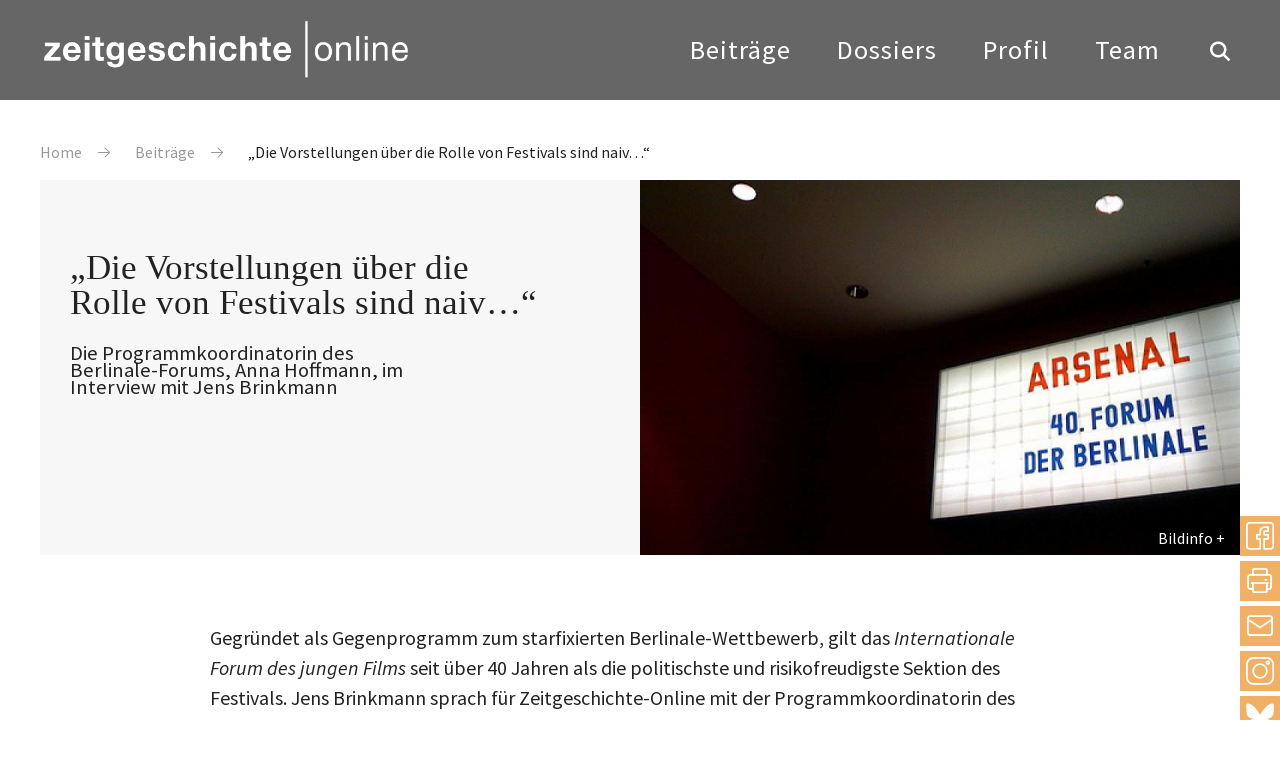

--- FILE ---
content_type: text/html; charset=UTF-8
request_url: https://zeitgeschichte-online.de/interview/die-vorstellungen-uber-die-rolle-von-festivals-sind-naiv
body_size: 20022
content:

<!DOCTYPE html>
<html lang="de" dir="ltr" class="h-100">
  <head>
    <meta charset="utf-8" />
<script>var _paq = _paq || [];(function(){var u=(("https:" == document.location.protocol) ? "https://analytics.zeitgeschichte-digital.de/" : "https://analytics.zeitgeschichte-digital.de/");_paq.push(["setSiteId", "5"]);_paq.push(["setTrackerUrl", u+"matomo.php"]);_paq.push(["setDoNotTrack", 1]);if (!window.matomo_search_results_active) {_paq.push(["trackPageView"]);}_paq.push(["setIgnoreClasses", ["no-tracking","colorbox"]]);_paq.push(["enableLinkTracking"]);var d=document,g=d.createElement("script"),s=d.getElementsByTagName("script")[0];g.type="text/javascript";g.defer=true;g.async=true;g.src=u+"matomo.js";s.parentNode.insertBefore(g,s);})();</script>
<meta name="description" content="„Die Vorstellungen über die Rolle von Festivals sind naiv…“ . Die Programmkoordinatorin des Berlinale-Forums, Anna Hoffmann, im Interview mit Jens Brinkmann , Jens Brinkmann, Mo., 01.08.2011 - 02:00" />
<meta name="abstract" content="Gegründet als Gegenprogramm zum starfixierten Berlinale-Wettbewerb, gilt das Internationale Forum des jungen Films seit über 40 Jahren als die politischste und risikofreudigste Sektion des Festivals. Jens Brinkmann sprach für Zeitgeschichte-Online mit der Programmkoordinatorin des Forums, Anna Hoffmann, über Profil und Programmentwicklung, zeitgeschichtliche Themen im Film, Tendenzen der globalen Filmproduktion und die Zukunft von Kino und Festivals in Zeiten der Digitalisierung." />
<meta name="keywords" content="Film,Kultur," />
<meta name="robots" content="index, follow" />
<link rel="canonical" href="https://zeitgeschichte-online.de/interview/die-vorstellungen-uber-die-rolle-von-festivals-sind-naiv" />
<link rel="image_src" href="https://zeitgeschichte-online.de//sites/default/files/Forum-Festival1.jpg" />
<meta name="author" content="Jens Brinkmann" />
<meta name="Generator" content="Drupal 10 (https://www.drupal.org)" />
<meta name="MobileOptimized" content="width" />
<meta name="HandheldFriendly" content="true" />
<meta name="viewport" content="width=device-width, initial-scale=1.0" />
<link rel="icon" href="/sites/default/files/favicon_1.ico" type="image/vnd.microsoft.icon" />
<link rel="alternate" hreflang="de" href="https://zeitgeschichte-online.de/interview/die-vorstellungen-uber-die-rolle-von-festivals-sind-naiv" />

    <title>„Die Vorstellungen über die Rolle von Festivals sind naiv…“ | zeitgeschichte-online.de</title>
    <link rel="stylesheet" media="all" href="/sites/default/files/css/css__uja-4bCUCvVJm_nuqRkiGP87HQCQ8mug_F5jVIcQQU.css?delta=0&amp;language=de&amp;theme=zo_b5_subtheme&amp;include=[base64]" />
<link rel="stylesheet" media="all" href="/sites/default/files/css/css_D0dPqeClPn5LjRDIy7IYT_kjSxOeKw7febY_bXeJ63M.css?delta=1&amp;language=de&amp;theme=zo_b5_subtheme&amp;include=[base64]" />
<link rel="stylesheet" media="all" href="/sites/default/files/css/css_1dy9FC_C2WpSu7aJkmYGvc3MRix4zGEyxWNLsJKzqxU.css?delta=2&amp;language=de&amp;theme=zo_b5_subtheme&amp;include=[base64]" />

    
  </head>
  <body class="top beitrag">
        <div class="visually-hidden-focusable skip-link p-3 container">
      <a href="#main-content" class="p-2">
        Direkt zum Inhalt
      </a>
    </div>
    
        

        	<header class="header">
				<div class="center clearfix">
					<a href="/" title="back to start" class="fadelink logo"><img src="/themes/custom/zo_b5_subtheme/images/logo.svg" width="370" height="58" alt="Logo"></a>
					<button class="hamburger hamburger--collapse" type="button" aria-label="Menu" aria-controls="navigation"><span class="hamburger-box"><span class="hamburger-inner">&nbsp;</span></span></button>
					<div class="navigation">
						<button class="show_search show_search_menu" type="button" data-toggle="searchmenu"><span class="icon-search icon"></span></button>
						<nav class="menu" id="navigation">
							<!-- Klasse fadelink im Link bewirkt das Überblenden mit animsition -->
							<ul>
								<li><a href="/beitraege" title="Beiträge" class="fadelink">Beiträge</a></li>
								<li><a href="/dossiers" title="Dossiers" class="fadelink">Dossiers</a></li>
								<li><a href="/profil" title="Profil" class="fadelink">Profil</a></li>
								<li><a href="/team" title="Team" class="fadelink">Team</a></li>
							</ul>
						</nav>
					</div>
				</div>
			</header>

			<div id="searchmenu" class="block block-search dropdown-menu clearfix">
				<div class="center"><a href="suche.html" class="show_search_menu close"></a></div>
				<div class="center_text">

                                        
<div class="custom-search-block-form block block-custom-search" role="search" data-drupal-selector="custom-search-block-form" id="block-zo-b5-subtheme-customsearchform">
  
    
      <form class="search-form form-search content-search" id="search-block-form"  data-block="nav_additional" action="/interview/die-vorstellungen-uber-die-rolle-von-festivals-sind-naiv" method="post" id="custom-search-block-form" accept-charset="UTF-8">
    
<input title="Die Begriffe eingeben, nach denen gesucht werden soll." data-drupal-selector="edit-keys" type="search" id="edit-search-block-form--2" name="keys" value="" size="20" maxlength="20" placeholder="Suchbegriff eingeben" class="custom-search-box form-control form-text">


<div class="select-flex form-wrapper">

<div class="select-wrapper">
  <select class="custom-search-selector custom-search-vocabulary form-select form-control" data-drupal-selector="edit-vocabulary-chronologische-klassifikation" id="edit-vocabulary-chronologische-klassifikation" name="vocabulary_chronologische_klassifikation"><option value="c-all" selected="selected">Zeit ...</option><option value="c-425"> vor 1900</option><option value="c-9"> 20. Jahrhundert übergreifend</option><option value="c-105"> 1900-1945</option><option value="c-19"> 1945-</option><option value="c-427"> 1900er</option><option value="c-94"> 1910er</option><option value="c-36"> 1920er</option><option value="c-37"> 1930er</option><option value="c-38"> 1940er</option><option value="c-48"> 1950er</option><option value="c-54"> 1960er</option><option value="c-55"> 1970er</option><option value="c-51"> 1980er</option><option value="c-44"> 1990er</option><option value="c-27"> 2000er</option><option value="c-428"> 2010er</option><option value="c-429"> 21. Jahrhundert</option><option value="c-430"> ohne epochalen Schwerpunkt</option></select>
</div>
<div class="select-wrapper">
  <select class="custom-search-selector custom-search-vocabulary form-select form-control" data-drupal-selector="edit-vocabulary-regionale-klassifikation" id="edit-vocabulary-regionale-klassifikation" name="vocabulary_regionale_klassifikation"><option value="c-all" selected="selected">Region ...</option><option value="c-14"> Afrika</option><option value="c-53">- Afrika südlich der Sahara</option><option value="c-91">- Nordafrika</option><option value="c-406"> Amerika</option><option value="c-405">- Nordamerika</option><option value="c-41">-- USA</option><option value="c-407">-- Kanada</option><option value="c-185">- Mittelamerika</option><option value="c-186">- Südamerika</option><option value="c-47"> Asien</option><option value="c-110">- Ostasien</option><option value="c-58">-- Japan</option><option value="c-408">-- Korea</option><option value="c-109">-- China</option><option value="c-423">- Südasien</option><option value="c-424">-- Indien</option><option value="c-111">- Südostasien</option><option value="c-62">- Vorderasien</option><option value="c-410">-- Golfregion</option><option value="c-89">-- Israel/Palästina</option><option value="c-103">- Zentralasien</option><option value="c-409">-- Afghanistan</option><option value="c-411"> Australien/Ozeanien</option><option value="c-24"> Europa</option><option value="c-98">- Mittel-/Osteuropa</option><option value="c-83">-- Österreich</option><option value="c-46">-- Polen</option><option value="c-100">-- Ungarn</option><option value="c-84">-- Tschechien und Slowakei/Tschechoslowakei</option><option value="c-420">- Nordeuropa</option><option value="c-421">-- Baltikum</option><option value="c-422">-- Skandinavien</option><option value="c-73">- Osteuropa</option><option value="c-419">-- Bulgarien</option><option value="c-102">-- Rumänien</option><option value="c-26">-- UdSSR/Rußland</option><option value="c-67">-- Ukraine</option><option value="c-412">- Südeuropa</option><option value="c-413">-- Griechenland</option><option value="c-96">-- Italien</option><option value="c-415">-- Portugal</option><option value="c-416">-- Spanien</option><option value="c-56">-- Südosteuropa/Jugoslawien</option><option value="c-74">- Westeuropa</option><option value="c-418">-- Benelux-Staaten</option><option value="c-8">-- Deutschland</option><option value="c-71">--- Bundesrepublik</option><option value="c-7">--- DDR</option><option value="c-417">-- Schweiz</option><option value="c-40">-- Frankreich</option><option value="c-78">-- Großbritannien</option><option value="c-93">-- Irland</option><option value="c-35"> ohne regionalen Schwerpunkt</option><option value="c-18"> regional übergreifend</option></select>
</div>
<div class="select-wrapper">
  <select class="custom-search-selector custom-search-vocabulary form-select form-control" data-drupal-selector="edit-vocabulary-thematische-klassifikation" id="edit-vocabulary-thematische-klassifikation" name="vocabulary_thematische_klassifikation"><option value="c-all" selected="selected">Thema ...</option><option value="c-60"> Alltag</option><option value="c-450"> Alter</option><option value="c-313"> Amerikanisierung</option><option value="c-86"> Antisemitismus</option><option value="c-16"> Arbeit</option><option value="c-314"> Architektur</option><option value="c-315"> Außenpolitik</option><option value="c-316"> Ausstellungen</option><option value="c-39"> Begriffe</option><option value="c-317"> Besatzungsherrschaft</option><option value="c-63"> Bevölkerungs- und Migrationsgeschichte</option><option value="c-61"> Bildung und Universitäten</option><option value="c-64"> Bildungs- und Migrationsgeschichte</option><option value="c-318"> Christentum</option><option value="c-319"> Computerisierung</option><option value="c-11"> Dekolonisation</option><option value="c-320"> Design</option><option value="c-321"> Digital Humanities</option><option value="c-322"> Eliten</option><option value="c-323"> Emotionen</option><option value="c-327">- Gefühle</option><option value="c-324"> Energie</option><option value="c-325"> Entwicklungspolitik</option><option value="c-326"> Ernährung</option><option value="c-328"> Europäische Integration</option><option value="c-23"> Europäisierung</option><option value="c-329"> Faschismus</option><option value="c-42"> Fernsehen</option><option value="c-29"> Film</option><option value="c-330"> Flucht und Vertreibung</option><option value="c-2"> Fotografie</option><option value="c-331"> Friedens- und Konfliktforschung</option><option value="c-1"> Gedächtnis</option><option value="c-332">- Erinnerung</option><option value="c-333"> Gedenkstätten</option><option value="c-334"> Gedenktage</option><option value="c-335"> Geheimdienste</option><option value="c-87"> Geistes- und Ideengeschichte</option><option value="c-88">- Intellectual History</option><option value="c-82"> Genozide</option><option value="c-336"> Geographie</option><option value="c-20"> Geschichte internationaler Beziehungen und Organisationen</option><option value="c-337"> Geschichtsdidaktik</option><option value="c-338"> Geschichtspolitik</option><option value="c-69"> Geschichtstheorie(n)</option><option value="c-68"> Geschlecht</option><option value="c-339">- Gender Studies</option><option value="c-340"> Gesellschaftsgeschichte</option><option value="c-43"> Gewalt</option><option value="c-81"> Global History</option><option value="c-341">- Weltgeschichte</option><option value="c-33"> Historiographiegeschichte</option><option value="c-342"> Historische Semantik</option><option value="c-30"> Holocaust</option><option value="c-343"> Human Animal Studies</option><option value="c-12"> Imperien</option><option value="c-344"> Islam</option><option value="c-345"> Jahrestage</option><option value="c-31"> Jüdische Geschichte</option><option value="c-346"> Jugend</option><option value="c-347"> Justiz</option><option value="c-79"> Kalter Krieg</option><option value="c-348">- Cold War Studies</option><option value="c-349"> Kartographie</option><option value="c-350"> Kindheit</option><option value="c-351"> Kirchen</option><option value="c-352"> Klassen</option><option value="c-455"> Kolonialismus</option><option value="c-354"> Kommunikation</option><option value="c-355"> Kommunismus</option><option value="c-356"> Konsum</option><option value="c-353"> Körper</option><option value="c-357"> Krieg</option><option value="c-3"> Kultur</option><option value="c-95"> Kunst</option><option value="c-440"> Linksextremismus</option><option value="c-90"> Literatur</option><option value="c-358"> Materielle Kultur</option><option value="c-4"> Medien</option><option value="c-104"> Medizin</option><option value="c-359">- Gesundheit</option><option value="c-360"> Menschenrechte</option><option value="c-361"> Mentalität</option><option value="c-362"> Metropolen</option><option value="c-363"> Migration</option><option value="c-45"> Militär</option><option value="c-364"> Museen</option><option value="c-49"> Musik</option><option value="c-365"> Nahostkonflikt</option><option value="c-28"> Nationalsozialismus</option><option value="c-366"> Naturwissenschaften</option><option value="c-367"> Opposition</option><option value="c-52"> Oral History/Zeitzeugen</option><option value="c-108"> Parteien</option><option value="c-368"> Planung</option><option value="c-369">- Infrastruktur</option><option value="c-5"> Politik</option><option value="c-370"> Pop</option><option value="c-371"> Postcolonial Studies</option><option value="c-372"> Presse</option><option value="c-373"> Propaganda</option><option value="c-99"> Public History</option><option value="c-469"> Queer History</option><option value="c-374"> Race</option><option value="c-375"> Raum</option><option value="c-21"> Rechts- und Verfassungsgeschichte</option><option value="c-441"> Rechtsextremismus</option><option value="c-50"> Regionales</option><option value="c-65"> Religion</option><option value="c-13"> Rundfunk</option><option value="c-378"> Soziale Bewegungen</option><option value="c-379">- Bewegungen</option><option value="c-380">- Protest</option><option value="c-376"> Sound History</option><option value="c-377">- Klang</option><option value="c-381"> Soziales</option><option value="c-382"> Sozialstruktur</option><option value="c-107"> Sport</option><option value="c-383"> Staatssozialismus</option><option value="c-384"> Städte</option><option value="c-80"> Transnationale Geschichte</option><option value="c-25"> Transformation</option><option value="c-22"> Technik</option><option value="c-385"> Terrorismus</option><option value="c-386"> Tiere</option><option value="c-387"> Tourismus</option><option value="c-388"> Transfer</option><option value="c-72"> Umwelt</option><option value="c-389"> Unternehmen</option><option value="c-390"> Utopien</option><option value="c-391"> Verfassung</option><option value="c-392"> Verflechtung</option><option value="c-393"> Vergangenheitspolitik</option><option value="c-394"> Vergleiche</option><option value="c-395"> Verkehr</option><option value="c-106"> Visual History</option><option value="c-396">- Bildforschung</option><option value="c-397"> Westernisierung</option><option value="c-398"> Widerstand</option><option value="c-400"> Wissen</option><option value="c-66"> Wissenschaft</option><option value="c-399"> Wirtschaft</option><option value="c-17"> Wirtschafts- und Unternehmensgeschichte</option><option value="c-401"> Zäsuren</option><option value="c-402"> Zeit</option><option value="c-403"> Zeitzeugen</option><option value="c-404"> Zukunftsvorstellungen</option></select>
</div>

  <input autocomplete="off" data-drupal-selector="form-xvadhdidkzvd-utoj8vd7kwovu8drw-okvu33bmwig4" type="hidden" name="form_build_id" value="form-XVaDHdIdkzVd-UToj8vD7kwovu8DRw-OkvU33bmWIg4" />


  <input data-drupal-selector="edit-custom-search-block-form" type="hidden" name="form_id" value="custom_search_block_form" />

<div data-drupal-selector="edit-actions" class="form-actions js-form-wrapper form-wrapper" id="edit-actions">
<button type="submit" class="btn btn-primary submit" value="Suche">Suche</button>
</div>

</div>
</form>

  </div>



					<div class="tags">
						<h4>Beliebte Schlagwörter</h4>
						<div class="views-element-container"><div class="view view-topschlagworte view-id-topschlagworte view-display-id-topschlagworte js-view-dom-id-c6b63c7c91f6ec1ab3b36e5739f68858c9b3aece9f2c1dcbac18892030a24a9d">
  
    
      
      <div class="view-content">
          <div><a href="/thematische-klassifikation/erinnerungsforschung-ged%C3%A4chtnisgeschichte" hreflang="de">Gedächtnis</a></div>
    <div><a href="/thematische-klassifikation/fotografie" hreflang="de">Fotografie</a></div>
    <div><a href="/thematische-klassifikation/kultur" hreflang="de">Kultur</a></div>
    <div><a href="/thematische-klassifikation/medien" hreflang="de">Medien</a></div>
    <div><a href="/thematische-klassifikation/politik" hreflang="de">Politik</a></div>
    <div><a href="/thematische-klassifikation/dekolonisation" hreflang="de">Dekolonisation</a></div>
    <div><a href="/thematische-klassifikation/imperien" hreflang="de">Imperien</a></div>
    <div><a href="/thematische-klassifikation/rundfunk" hreflang="de">Rundfunk</a></div>
    <div><a href="/thematische-klassifikation/arbeit" hreflang="de">Arbeit</a></div>
    <div><a href="/thematische-klassifikation/wirtschafts-und-unternehmensgeschichte" hreflang="de">Wirtschafts- und Unternehmensgeschichte</a></div>
    <div><a href="/thematische-klassifikation/geschichte-internationaler-beziehungen-und-organisationen" hreflang="de">Geschichte internationaler Beziehungen und Organisationen</a></div>
    <div><a href="/thematische-klassifikation/rechts-und-verfassungsgeschichte" hreflang="de">Rechts- und Verfassungsgeschichte</a></div>
    <div><a href="/thematische-klassifikation/technik" hreflang="de">Technik</a></div>
    <div><a href="/thematische-klassifikation/europaisierung" hreflang="de">Europäisierung</a></div>
    <div><a href="/thematische-klassifikation/transformation" hreflang="de">Transformation</a></div>

    </div>
  
          </div>
</div>

					</div>
				</div>
				</div>
			</div>


<main role="main">
  <a id="main-content" tabindex="-1"></a>

<div class="screen_600">
<div class="spacer_60"></div>
<div class="spacer_60"></div>
<div class="spacer_10"></div>
</div>
<div class="article_top clearfix">
					<div class="center">
												  <div class="region region-breadcrumb">
    <div class="mod_breadcrumb check fade_in clearfix show">
  
    
        <nav aria-label="breadcrumb">
    <h2 id="system-breadcrumb" class="visually-hidden">Pfadnavigation</h2>
    <ol class="breadcrumb">
          <li class="breadcrumb-item">
                  <a href="/">Home</a>
              </li>
          <li class="breadcrumb-item">
                  <a href="https://zeitgeschichte-online.de/archiv">Beiträge</a>
              </li>
          <li class="breadcrumb-item">
                  „Die Vorstellungen über die Rolle von Festivals sind naiv…“
              </li>
        </ol>
  </nav>

  </div>

  </div>

											</div>
</div>
<div class="views-element-container"><div class="topold center dossier-teaser check fade-in show view view-toplegacy view-id-toplegacy view-display-id-toplegacy js-view-dom-id-6d10788fba66ecf799d6d4ca9ab30adaa3359ea855fa29bcdfdcd67cf82d8477">
  
    
      
      <div class="view-content">
          <div><div class="dossier-text">
    <div class="article_top">
		<h1>„Die Vorstellungen über die Rolle von Festivals sind naiv…“</h1>
        <div class="ce_headline check fade_in show">
			<div class="sub_headline">Die Programmkoordinatorin des Berlinale-Forums, Anna Hoffmann, im Interview mit Jens Brinkmann
</div>
        </div>
    </div>
</div>
<div class="dossier-image">
    <figure class="image_container">
        
              <img loading="lazy" src="/sites/default/files/styles/flexslider_full/public/bilder/Forum-Festival1.jpg?itok=L3g5_ii-" width="800" height="500" alt="" class="img-fluid image-style-flexslider-full" />



        
	<div class="transparent"></div>
	<div class="bildinfo_box transit">
		<a href="#" class="show_bildinfo">Bildinfo</a>
		<div class="bildinfo"></div>
        </div>
    </figure>
</div></div>

    </div>
<div class="spacer_60"></div>
            </div>
</div>




  <div class="content">
          <div class="region region-content">
    <div data-drupal-messages-fallback class="hidden"></div>
<div id="block-zo-b5-subtheme-shariffteilenbuttons" class="block block-shariff block-shariff-block">
  
    
      <div class="shariff share_box"   data-services="[&quot;facebook&quot;,&quot;print&quot;,&quot;mail&quot;]" data-theme="colored" data-css="complete" data-orientation="vertical" data-mail-url="mailto:" data-lang="de">
    
        
</div>

  </div>
<div class="views-element-container block block-views block-views-blockartikel-block-social-media-buttons" id="block-zo-b5-subtheme-views-block-artikel-block-social-media-buttons">
  
    
      <div data-block="content"><div class="view view-artikel view-id-artikel view-display-id-block_social_media_buttons js-view-dom-id-6b6e32bfe4f058bde996f02b5c5869eaf2a3d28f2e1e37f0e4ec807887826c47">
  
    
      
      <div class="view-content">
          <div><div class="share_box_socialmedia">
	<a href="https://www.instagram.com/zeitgeschichte_online/" title="zeitgeschichte|online bei instagram" target="_blank" rel="nofollow noopener noreferrer" class="share_link instagram">Instagram</a>
        <a href="https://bsky.app/profile/zeitgeschichte.bsky.social" title="zeitgeschichte|online bei bluesky" target="_blank" class="share_link bluesky" rel="nofollow noopener noreferrer">bluesky</a>
</div></div>

    </div>
  
          </div>
</div>

  </div>
<div id="block-zo-b5-subtheme-content" class="block block-system block-system-main-block">
  
    
      

<div class="center_text clearfix">

  
    


  
  <div id="beitrag"  class="node__content">
                  <div class="ce_text check fade_in show"><p>Gegründet als Gegenprogramm zum starfixierten Berlinale-Wettbewerb, gilt das <i>Internationale Forum des jungen Films </i>seit über 40 Jahren als die politischste und risikofreudigste Sektion des Festivals. Jens Brinkmann sprach für Zeitgeschichte-Online mit der Programmkoordinatorin des <i>Forums</i>, Anna Hoffmann, über Profil und Programmentwicklung, zeitgeschichtliche Themen im Film, Tendenzen der globalen Filmproduktion und die Zukunft von Kino und Festivals in Zeiten der Digitalisierung.</p><p>&nbsp;</p><p><em>Frau Hoffmann, lange Zeit hat sich das Forum als eine Art Gegenprogramm zur herkömmlichen Berlinale verstanden. Ist das immer noch so?</em></p><p>&nbsp;</p><p>Das ist ja der Beginn der Forumsgeschichte, dass es als Opposition zum langweiligen Establishment des Haupt-Festivals entstanden ist. Aber ab einem bestimmten Zeitpunkt ist das nicht mehr die Arbeitsgrundlage gewesen. Auch wenn das Forum nach wie vor unabhängig ist, Veranstalter ist das <i>Arsenal – Institut für Film und Videokunst e.V.,</i> sehen wir uns nicht als Opposition zum <i>Panorama</i> oder zum <i>Wettbewerb</i>, sondern als Bestandteil der Berlinale. Aber wir wollen ein eigenes Profil wahren, was in meinen Augen auch immer noch gelingt.</p><p>&nbsp;</p><p><i>Worin besteht dieses Profil? Was hätte der Berlinale ohne das Forum gefehlt?</i></p><p>&nbsp;</p><p>Ein deutlich erweiterter Blick auf das, was in der Welt an Filmen existiert. Das <i>Forum</i> hat sich immer bemüht, international möglichst breit aufgestellt zu sein, also Filme aus Regionen zu zeigen, die sonst kaum präsent gewesen wären. Und umgekehrt, aus omnipräsenten Regionen den Underground zu präsentieren. Wir haben den nichtkommerziellen Film berücksichtigt. Und natürlich die Vielfalt von Genres: Von Beginn an wurden Dokumentarfilme gezeigt, Essayfilme, Experimentalfilme. Das <i>Forum </i>steht mehr als andere Sektionen für die verschiedenen Herangehensweisen und eben auch für Mischverhältnisse.</p><p>&nbsp;</p><p><i>Gibt es den typischen Forum-Film?</i></p><p>&nbsp;</p><p>Es gibt dafür keinen 10-Punkte-Katalog. Wir tragen ja in unserem offiziellen Titel den Begriff „junger Film“. „Jung“ ist nichts, was wir im Sinne des Geburtsjahrs des Regisseurs verstehen, sondern im Sinne eines Herangehens, einer Handschrift, auch einer Risikobereitschaft, etwas zu wagen, in meinen Augen hauptsächlich formal, damit verbunden natürlich oft auch inhaltlich.</p><p>&nbsp;</p><p><i>Sie erwähnten den „nichtkommerziellen Film“. Ein anderer Begriff, der von den Gründern des Forums immer wieder bemüht wurde, ist der des „unabhängigen Films“, dem man eine Plattform bieten wollte. Was wäre heute darunter zu verstehen?</i></p><p>&nbsp;</p><p>Heutzutage sind diese Kategorien weitgehend aufgeweicht. Das waren zu Beginn des <i>Forums</i> noch wesentlichere Kriterien. Dennoch gilt dieser Begriff des „Nichtkommerziellen“ immer noch: Das bedeutet aber von Land zu Land etwas Unterschiedliches. Hier in Deutschland haben wir eine vergleichsweise komfortable Förderlandschaft. An vielen Filmen ist das Fernsehen in der Produktion beteiligt. Andere Filme, die wir aus den sogenannten „Dritte Welt“-Ländern zeigen, oder durchaus auch Filme aus den USA, die nicht in dem Studiosystem sind und bei denen Filmemacher ihr privates Geld investieren, sind vielleicht doch noch unter den Begriffen „nichtkommerziell“ und „unabhängig“ zusammenzufassen. Und davon haben wir mehr Filme im Programm als zum Beispiel das Berlinale-<i>Panorama</i>, das eher auf der Suche nach auswertbareren, im Kino verleihbareren Arthouse-Filmen ist.</p><p>Der „unabhängige“ Film – das ist heutzutage eher ein finanzielles als ein inhaltliches Kriterium. Man muss sich ja immer fragen „unabhängig wovon“? Vom Studiosystem, von Geldgebern, vom Fernsehen, vom Geschmacksdiktat, von Förderungen? Es gibt neue Finanzierungsmodelle wie das „Crowd Funding“, wo über das Internet von Vielen kleinere Beträge gesammelt werden. Das ist einerseits unabhängig, aber auch hier wird es sicher Projekte geben, die nicht gängig genug sind, um sich auf diese Weise zu finanzieren. Außerdem stößt es in kleineren Sprachräumen gewiss schnell an Grenzen.</p><p>&nbsp;</p><p><i>Das Forum hatte immer einen politischen Anspruch. Gerade in den Anfangsjahren spielte der politisch engagierte Film eine große Rolle im Programm. Was ist heute eigentlich noch der politisch engagierte Film und welchen Platz hat er im Forum der Berlinale?</i></p><p>&nbsp;</p><p>Die Anfänge des <i>Forums</i> fallen in die politisch bewegte Zeit nach 1968. Da gab es auch außerhalb der Filmwelt andere Themen, wenn man z.B. die Rolle, die die Arbeit oder der Klassenkampf in den Filmen der 1970er Jahre gespielt haben, betrachtet. Vieles davon ist als Filmthema verschwunden, dafür sind andere Themen an die Stelle getreten.</p><p>Auch damals gab es Differenzen über das politisch engagierte Kino. In diesem Kontext stand Godards Äußerung, es gälte „keine politischen Filme zu machen, sondern Filme politisch zu machen“. Für uns ist das Politische immer noch ein sehr wichtiges Kriterium. Wir sind aber eher auf der Suche nach Filmen mit einer radikalen oder ungewöhnlichen filmischen Handschrift, die den politischen Funken aus dem Verhältnis von Inhalt und Form schlagen.</p><p>&nbsp;</p><p><i>Könnten Sie das an einem Film aus dem Forum-Programm verdeutlichen?</i></p><p>&nbsp;</p><p class="Smalltext">Wir hatten zum Beispiel vor zwei Jahren einen Film zum Thema Neoliberalismus im Programm: Richard Brouillettes Dokumentarfilm <i>L’encerclement</i>. In diesem Fall ging es uns nicht darum, unbedingt einen Film zum Thema Neoliberalismus dabei zu haben. Vielmehr hat uns der Film in seiner spröden Konsequenz überzeugt, mehrere Protagonisten einfach in langen Schwarzweiß-Interviews zu präsentieren – ohne Mätzchen, ohne ermunternde, auflockernde, unterhaltsame Elemente, die ja doch nur dazu führen, dass man dadurch abdriftet. &nbsp;</p><p class="Smalltext">&nbsp;</p><p class="Smalltext">[[{"fid":"1170","view_mode":"bild_im_text","type":"media","field_deltas":{},"attributes":{"alt":"L encerclement (copyright: cinelibre.ch)","title":"L'encerclement (copyright: cinelibre.ch)","height":"306","width":"600","style":"width: 600px; height: 306px;","class":"media-element file-bild-im-text","data-delta":"1"},"fields":{}}]]</p><p class="Smalltext"><span style="font-size:10px;">L'encerclement © cinelibre.ch</span></p><p class="Smalltext">&nbsp;</p><p class="GrundtextL"><span style="font-size:12px;">Oder</span> in diesem Jahr hatten wir den niederländischen Film <i>De Engel van Doel</i><i>:</i> Darin geht es um ein Dorf in der Nähe von Antwerpen, das der Hafenerweiterung weichen soll. Drei ältere Dorfbewohner setzen sich zur Wehr, der Pastor und zwei ältere Frauen. Am Ende ist eigentlich nur eine übrig, die standhaft bleibt und in ihrem Haus bleibt, obwohl links und rechts schon alles abgerissen wird. Uns hat der Film gefallen, weil er sehr poetisch gestaltet war, also die Schwarzweißbilder dieses Ortes die Wehmut, die mit der Aufgabe dieser Heimat in Verbindung stand, reflektierten. Der Film hat sich überhaupt nicht um irgendeine ausgewogene Form bemüht, in dem Sinne, dass alle Befürworter und Gegner der Hafenerweiterung zu Wort kommen müssen oder dass der Hintergrund des Projektes erklärt wird. In <i>De Engel van Doel</i> ging es auch nicht allein um Politisches, sondern vielmehr auch um Vergänglichkeit, Tod, Alter. Aber der Film wurde sehr politisch aufgenommen, weil er womöglich im Kontext von Stuttgart 21 und dieser Form des Bürgerwiderstands rezipiert wurde.</p><p class="GrundtextL">&nbsp;</p><p class="GrundtextL">[[{"fid":"1171","view_mode":"bild_im_text","type":"media","field_deltas":{},"attributes":{"alt":"De engel van Doel © Arsenal Institut","title":"De engel van Doel © Arsenal Institut","height":"312","width":"468","class":"media-element file-bild-im-text","data-delta":"2"},"fields":{}}]]</p><p class="GrundtextL"><span style="font-size:10px;">De Engel van Doel © Arsenal Institut</span></p><p class="GrundtextL">&nbsp;</p><p><em>Kann man bestimmte Themenkonjunkturen im Programm des Forums ausmachen?</em></p><p>&nbsp;</p><p>In den ersten <i>Forum</i>-Jahrzehnten waren bestimmte Themenverdichtungen vielleicht noch greifbarer: politische Themen wie die Arbeiterbewegung, die Widerstandsbewegung in Lateinamerika, die Frauenbewegung oder die Schwulenemanzipation. Aber es gab immer auch andere Filme, die nicht in diese Schubladen passten. In der Gegenwart ist das schwierig: Es gibt schon viele Filme, die bestimmte Themen auf eine eher platte Art und Weise abhandeln, die wir dann gerade nicht zeigen…</p><p>&nbsp;</p><p><i>… Politisch programmatische Filme, die formal nicht überzeugen?</i></p><p>&nbsp;</p><p>… Ja, eine Zeitlang gab es zum Beispiel viele Filme zu den Folgen von Hurrikan Katrina oder zu den Fragen der Globalisierung: Da könnte man ganze Festivals mit gestalten, und diese Festivals gibt es ja auch.</p><p>&nbsp;</p><p><i>In diesem Jahr hatten Sie osteuropäische und lateinamerikanische Filme im Programm, die sich mit den Spuren von Geschichte und Erinnerung auseinandersetzen. Welche Rolle spielen zeithistorische Themen?</i></p><p>&nbsp;</p><p>Auch hier ist es eher die Qualität des Films als sein möglicherweise brisantes oder aktuelles Thema, die darüber entscheidet, ob wir ihn auswählen oder nicht. Dieses Jahr hatten wir z.B. einen chilenischen Film <i>(El mocito)</i> über einen Mann, der als Jugendlicher in der Pinochet-Diktatur als eine Art Dienstbote in einer Villa gearbeitet hat, in der Folterverhöre stattfanden. Das hat sein Leben geprägt in der Rolle, nicht wirklich Opfer, nicht wirklich Täter zu sein. Der Film begleitet ihn in einer Phase seines Lebens, in der er versucht, irgendwie mit sich selbst ins Reine zu kommen und auch mit den Leuten, die damit in Verbindung standen. Seine persönliche Geschichte und die große, nationale Tragödie Chiles beginnen dabei einander immer mehr zu spiegeln – der Film sucht feinfühlig nach den Analogien und findet sie eher in Bildern als in Worten.</p><p>&nbsp;</p><p>[[{"fid":"1173","view_mode":"bild_im_text","type":"media","field_deltas":{},"attributes":{"alt":"El Mocito © Icalma Films","title":"El Mocito © Icalma Films","height":"312","width":"555","class":"media-element file-bild-im-text","data-delta":"3"},"fields":{}}]]</p><p><span style="font-size:10px;">El Mocito © Icalma Films</span></p><p>&nbsp;</p><p>Es gibt sogar eine auffällige Tendenz, z.B. bei jungen osteuropäischen Regisseurinnen und Regisseuren, sich mit der eigenen Vergangenheit zu befassen, das jedoch auf sehr unterschiedliche Art und Weise. Die Auseinandersetzung mit zeitgeschichtlichen Fragen ist aber allein kein Auswahlkriterium.</p><p>Ich gebe einmal ein Gegenbeispiel: Wir hatten vor einigen Jahren einen japanischen Dokumentarfilm <i>(Manzan benigaki)</i> über das Trocknen und Konservieren von Kakipflaumen im Programm. Das war ein sehr, sehr schöner Film, in der Art und Weise, wie er das darstellt, also wie er seinem Sujet entspricht, wie es um Arbeit geht, wie es um eine Liebe zu dem geht, was man tut, wie es vielleicht auch darum geht, etwas einzufangen, was verloren zu gehen droht. Das hat den Film für das <i>Forum</i> prädestiniert. Da müsste man aber schon sehr viel biegen, um da einen politischen Kontext hineinzubringen.</p><p>&nbsp;</p><p class="Smalltext">[[{"fid":"1174","view_mode":"bild_im_text","type":"media","field_deltas":{},"attributes":{"alt":"Red Persimmons © Icarus Films","title":"Red Persimmons © Icarus Films","height":"390","width":"600","class":"media-element file-bild-im-text","data-delta":"4"},"fields":{}}]]</p><p class="Smalltext"><span style="font-size:10px;">Red Persimmons © Icarus Films</span></p><p class="Smalltext">&nbsp;</p><p><i>Dennoch haben Sie Filme im Programm, die sich explizit mit Geschichte auseinandersetzen. Sie bevorzugen aber subtilere Zugänge?</i></p><p>&nbsp;</p><p>Das kann man vielleicht an dem tschechischen Film <i>Eighty Letters</i> deutlich machen, den wir dieses Jahr im Programm hatten. Der versucht, eine Zeitstimmung durch Genauigkeit im Hinblick auf Drehorte, Ausstattung, Farben und andere Details zu erzeugen, das aber auf eine sehr dezente Art und Weise. Er spielt an einem Märztag 1987 in der Tschechoslowakei und zeigt eine Mutter und ihren Sohn dabei, die notwendigen Papiere für einen Ausreiseantrag zusammenzubekommen. Beide wollen nach Großbritannien, wohin der Vater emigriert ist. Das war kein gewöhnlicher Geschichtsfilm, der Nachhilfeunterricht zu vergangenen Zeiten erteilen will. Dem Film gelingt es mit einem außerordentlichen Gespür etwa für Einstellungsgrößen und Dauer, das Ausgeliefertsein an die Bürokratie spürbar zu machen. Darüber hinaus spricht er aber sehr sensibel von zwei Menschen an der Schwelle zu einem ungewissen Aufbruch mit allen Unsicherheiten und Verlusten. Historische Präzision und persönliches Erleben werden da zu einem Kunstwerk verknüpft.</p><p>&nbsp;</p><p class="Smalltext">[[{"fid":"1175","view_mode":"bild_im_text","type":"media","field_deltas":{},"attributes":{"alt":"Eighty Letters © Václav Kadrnka","title":"Eighty Letters © Václav Kadrnka","height":"400","width":"590","class":"media-element file-bild-im-text","data-delta":"5"},"fields":{}}]]</p><p class="Smalltext"><span style="font-size:10px;">Eighty Letters © Václav Kadrnka</span></p><p class="Smalltext">&nbsp;</p><p>Das wäre ein Filmbeispiel für Versuche einer formbewussten Annäherung an ein anderes Jahrzehnt oder Jahrhundert, die wir interessant finden. Uns begegnen dagegen eher selten Filme, die historische Themen auf einer konventionellen Ebene angehen wie beispielsweise <i>Der Untergang</i><i> </i>– die haben woanders ihren Platz, aber nicht im <i>Forum</i>.</p><p>&nbsp;</p><p><br>
[[{"fid":"1176","view_mode":"bild_im_text","type":"media","field_deltas":{},"attributes":{"alt":"Der Untergang © Constantin Film","title":"Der Untergang © Constantin Film","height":"375","width":"600","class":"media-element file-bild-im-text","data-delta":"6"},"fields":{}}]]</p><p><span style="font-size:10px;">Der Untergang © Constantin Film</span></p><p>&nbsp;</p><p><i>Das Forum legt ja viel Wert auf den Publikumsdialog und die Diskussion im Anschluss an die Filmvorführungen. Kommt es bei solchen filmischen Annäherungen an die Geschichte auch zu Kontroversen?</i></p><p>&nbsp;</p><p>Im letzten Jahr ist uns ein rumänischer Film ein bisschen um die Ohren geflogen: <i>Portrait of the Fighter as a Young Man. </i>Da ging es um Partisanen im antikommunistischen Widerstand in Rumänien nach 1944/45. Der Film hat uns auch erst mal formal überzeugt, weil er wie ein Western Männerbünde in den Karpaten und ihr Durchhaltevermögen sehr überzeugend inszeniert hat. Er war auch weit entfernt von Reenactment-Geschichten, wie man sie eher aus dem Fernsehen kennt. Der Film hat aber für Aufregung gesorgt, weil der Filmemacher offenbar einiges an der Biografie des Protagonisten, der ein reales Vorbild hatte, weggelassen hat. Die teilweise nationalistischen und antisemitischen Hintergründe dieser Kämpfer bleiben ausgeblendet, was sicher durch den gewählten Ausschnitt, von dem der Regisseur erzählt, erklärbar ist. Es ging ihm um andere Aspekte. Es gab dann aber eine kritische öffentliche Diskussion zu dem Film. Wir hatten die problematischen Aspekte vorher durchaus gesehen und im Auswahlkomitee diskutiert, aber mit der Vehemenz bestimmter Reaktionen nicht gerechnet.</p><p class="Smalltext">&nbsp;</p><p><i>Ein früher Anspruch des Forums war es auch, sich mit der Filmgeschichte auseinanderzusetzen und vergessene Kinematographien zu präsentieren. Welchen Stellenwert hat das heute?</i></p><p>&nbsp;</p><p>Der Blick zurück in die Filmgeschichte spielt immer noch eine Rolle. Oftmals ist das auch ein Blick zurück in die <i>Forum</i>-Geschichte, weil ja schon Filme aus dem eigenen Programm zu Klassikern geworden sind. Oder wir führen Filme wieder auf, die restauriert wurden.</p><p>&nbsp;</p><p>[[{"fid":"1177","view_mode":"bild_im_text","type":"media","field_deltas":{},"attributes":{"alt":"Portretul luptatorului la tinerete © Filmex Romania","title":"Portretul luptatorului la tinerete © Filmex Romania","height":"370","width":"600","class":"media-element file-bild-im-text","data-delta":"7"},"fields":{}}]]</p><p><span style="font-size:10px;">Portretul luptatorului la tinerete © Filmex Romania</span></p><p>&nbsp;</p><p>Früher gab es allerdings eine ganz andere Notwendigkeit, diese Filme überhaupt erst einmal zu zeigen, sei es die sowjetischen Avantgardefilme oder die italienischen Neorealisten… Da kannte man Vieles noch gar nicht.</p><p>&nbsp;</p><p><i>Es ist rückblickend beeindruckend, wie viele Regisseure und heute kanonisierte Filme im Forum entdeckt wurden und ihre Premiere hatten.</i></p><p>&nbsp;</p><p>In der Tat. Man muss allerdings berücksichtigen, dass früher nicht alle Filme im <i>Forum</i> Erstaufführungen waren. Das hat sich geändert, was auch mit den härteren Bandagen, die auf dem Festivalmarkt angelegt werden, zu tun hat. Als frühere Forumsbesucherin bin ich sehr froh gewesen, dass auch diese Filme, die keine Erstaufführungen waren, trotzdem gezeigt wurden. Zum Beispiel der Film <i>Shoah</i> war vorher bereits in Venedig gelaufen, und trotzdem war das damals keine Frage, dass man den hier präsentiert.</p><p>&nbsp;</p><p class="Smalltext">[[{"fid":"1178","view_mode":"bild_im_text","type":"media","field_deltas":{},"attributes":{"alt":"Shoah © Les Films Aleph-Historia Films","title":"Shoah © Les Films Aleph-Historia Films","height":"386","width":"580","class":"media-element file-bild-im-text","data-delta":"8"},"fields":{}}]]</p><p class="Smalltext"><span style="font-size:10px;">Shoah © Les Films Aleph-Historia Films</span></p><p class="Smalltext">&nbsp;</p><p><i>Woher kommt eigentlich dieser Fetisch der Erstaufführung? Wenn man den Anspruch hat, über Filme einen Dialog zu führen, kann ja dieses Premieren-Muss nicht allein das Kriterium sein.</i></p><p>&nbsp;</p><p>Das stimmt. Aber die Berlinale ist ein sogenanntes A-Festival, dafür gibt es Regularien, die von der <i>FIAPF (Fédération internationale des associations de producteur des films)</i> festgelegt werden. Und diesen Spielregeln ist auch das <i>Forum</i> als Teil der Berlinale unterworfen. Die Berlinale hat zudem einen großen Filmmarkt: Man spricht auch die Branche an, die nicht Filme sehen will, die sie schon woanders gesehen hat. Natürlich ist es für eine Debatte, für eine Auswahl dessen, was in der Welt gerade filmisch geschieht, manchmal ein Hemmschuh. Aber um im Bild der Spielregeln zu bleiben: Wenn man statt „Schach“ nun plötzlich „Mensch ärgere dich nicht“ spielen würde, hätte man es mit anderen Einschränkungen zu tun. Man hätte vielleicht andere, nicht unbedingt größere Freiheiten.</p><p>&nbsp;</p><p><i>In den letzten Jahren gibt es zunehmende Kritik an der Programmentwicklung. Da heißt es, das Forum ha</i><i>be sich davon verabschiedet, minoritäre Positionen im Weltkino zu präsentieren. Es sei inzwischen nur noch ein „Laboratorium für den Mainstream“, eine Nebenveranstaltung, die keiner erkennbaren Linie folge. Was entgegnen Sie dieser Kritik?</i></p><p>&nbsp;</p><p>Das sehen wir natürlich anders. Mir ist aufgefallen, dass einzelne Filme gar nicht so schlecht bewertet werden, dass aber vielleicht dieser Zwang zur Generalkritik dazu führt, dass ein negativeres Gesamtbild gezeichnet wird als die Kritiken zu den einzelnen Filmen vermuten ließen. Die notorische Unzufriedenheit, wie sie seit Jahren auch mit anderen Aspekten der Berlinale, insbesondere dem Wettbewerb artikuliert wird, mag bei manchen Kritikern eine Müdigkeit gezeitigt haben: Man möchte womöglich auch nicht jedes Jahr das Gleiche schreiben.</p><p>Es gibt von den unterschiedlichsten Berlinale-Nutzern Reaktionen, vom Publikum, von der Presse, von den Branchenprofis, da lobt der eine, was der andere bemängelt, sodass man nicht den Kopf verlieren darf. Wir schauen, was wir besser machen können. Ich wünsche mir die Kritik aber ein bisschen mehr entlang der Filme, weniger diese allgemeinen Behauptungen.</p><p>&nbsp;</p><p><i>Sehen Sie sich da mit hohen Erwartungen konfrontiert, die noch aus der Entstehungsgeschichte des Forums herrühren? </i></p><p>&nbsp;</p><p>Manchmal macht es diesen Eindruck. Es ist vielleicht auch eine Frage der Auseinandersetzung mit der Rolle, die Festivals heute überhaupt spielen können. Die Vorstellung, dass man jetzt die 30 besten Filme aussucht und präsentiert, ist in gewisser Weise naiv: Was wären diese Filme dann? Und durch welche äußeren Zwänge und Einschränkungen wird ein Festivalprogramm gestaltet oder beeinflusst? Der Leiter des <i>Forums</i>, Christoph Terhechte, hat einmal gesagt, für ihn gehe es nicht um die Frage der Auswahl der 30 besten Filme, sondern um ein kohärentes Programm.</p><p>&nbsp;</p><p><i>Nun wird ja gerade diese Kohärenz vermisst. Welche spezifische Perspektive auf das „Weltkino“ eröffnet das Forum denn?</i></p><p>&nbsp;</p><p>Für mich besteht eine Qualität in dem Facettenreichtum der Ansätze. Das heißt, jeder Film im Programm zeichnet sich in seinem Herkunftskontext durch Neuartigkeit oder eine ungewöhnliche Handschrift aus, sei es etwa im Hinblick auf sein Genre, sein Thema, seine Erzählweise, seine Verweise auf die Filmgeschichte oder auch seine Finanzierung. Dennoch ist das Programm kein Gemischtwarenladen, sondern unsere wohlüberlegte Auswahl aus dem, was uns in einem Jahrgang zur Verfügung steht. &nbsp;</p><p>„Weltkino“ ist für mich auch ein sehr zweifelhafter Begriff: Das ist so griffig. Jeder stellt sich darunter etwas vor. Aber eigentlich ist das für mich eine Vokabel, die ich zu vermeiden versuche, weil die so etwas Eurozentrisches hat. Das ist so wie „man hört jetzt Folklore aus diesen und jenen Weltregionen“. „Weltkino“ hat auch immer den Ruch von Festivaltauglichkeit, als gäbe es ein paar Schlüsselreize, die bedient werden müssten, damit ein Film dann eine Reise antreten kann, weil er universell verstehbar ist.</p><p>Was daran stimmt, ist natürlich, dass wir abzubilden versuchen, was in der Welt geschieht. Allerdings ist das keineswegs immer ein Minderheitenkino, wenn ich z.B. an die Filme aus Asien denke: In Ländern wie Korea oder Japan gibt es eine viel lebendigere Filmkultur als bei uns. Was wir für wichtig halten, ist die Filme überhaupt zu zeigen, weil die Verleihsituation in Deutschland oder auch das, was das Fernsehen anbietet, ja desaströs ist. Das hört sich simpel an, aber es ist nach wie vor Aufgabe, die Filme sichtbar zu machen, immer noch, auch in Zeiten, in denen man auf Internetportalen Vieles anschauen oder runterladen kann. Wir wollen sie jedoch nicht mit einer paternalistischen Geste präsentieren, sondern sie in ihrer Vielfalt und unterschiedlichen Herkunft nebeneinander stellen – und genau da entsteht für uns eine produktive Spannung.</p><p>&nbsp;</p><p><i>Auch wenn Sie mit dem Begriff des „Weltkinos“ wenig anfangen können: Gibt es aus Ihrer Sicht bestimmte Tendenzen in der internationalen Filmproduktion?</i></p><p>&nbsp;</p><p>Früher gab es die weißen Flecken auf der Filmlandkarte, die dann auf den Festivals präsentiert wurden. Das hat sich stark geändert. Wenn man sich zum Beispiel den thailändischen Regisseur Apichatpong Weerasethakul anschaut, der im letzten Jahr in Cannes die <i>Goldene Palme</i> gewonnen hat: Es läuft ja nicht so, dass sich ein Gremiumsmitglied die Malaria-Impfung holt und in weit entfernte Teile der Welt reist und dort einen Filmemacher entdeckt. Hinter dem steht mittlerweile ein großer Weltvertrieb. Damit sind wirtschaftliche Interessen verbunden.</p><p>Wenn ich sage, dass „Weltkino“ für mich keine Kategorie ist, dann habe ich natürlich trotzdem eine Vorstellung davon, was damit gemeint ist: dieses vielleicht etwas konfektionierte, globaliserte, international taugliche Arthouse-Kino (womit ich jetzt nicht Apichatpong Weerasethakul meine). – Das ist vielleicht eine Tendenz. Es gibt internationale Förderungen, die Welt ist zusammengewachsen, und da bildet sich dann eine Schicht von Filmen heraus, die die Grenzen ihrer Länder überschreiten und sichtbar gemacht werden hauptsächlich durch Festivals.&nbsp;</p><p>&nbsp;</p><p><i>Könnte man diese „Schicht von Filmen“ näher charakterisieren?</i></p><p>&nbsp;</p><p>Ich glaube nicht, dass das formal oder thematisch bedingt ist. Ich glaube mehr, dass das eine Frage der Bedingungen der Filmindustrie ist, wie große Koproduktionen entstehen (denn das sind diese Filme in den meisten Fällen), welche Förderinstrumente es gibt, welche Weltvertriebe schon zu Beginn der Produktion welche Filme unter ihre Fittiche nehmen, was noch in den Verleih kommt. Dahin muss man als Filmemacher erstmal den Sprung geschafft haben durch die ersten Filme, die dann womöglich in der <i>Quinzaine</i> oder im <i>Forum</i> laufen. Und dann kommen sie vielleicht irgendwann in so eine Art „Champions League“. Wenn es soetwas wie eine „Konfektionierung“ gibt, dann fängt sie nicht erst mit den Festivals an.</p><p>Für mich ist dieses von Ihnen zitierte kritische Etikett „Laboratorium für den Mainstream“ auch anders interpretierbar: Das, was heute visuell, technisch, narrativ neuartig, manchmal auch sperrig und gewöhnungsbedürftig ist, findet mit der Zeit auch Eingang in Filme, die deutlicher für eine kommerzielle Auswertung konzipiert sind. Es ist ja nichts Verwerfliches, wenn die Filmemacher, die wir hier anfänglich zeigen, die noch keinen Namen haben und vielleicht auch nie einen bekommen werden, diesen Weg gehen, in internationalen Wettbewerben ihre Filme zeigen wollen oder sogar auf eine Kinoauswertung hoffen. Bei denen findet ja auch eine Entwicklung statt und oft können die Filmemacher es selbst auch gar nicht mehr steuern.</p><p>&nbsp;</p><p><i>Wie steht es um die Zukunft der Festivals und konkret des Forums in Zeiten des digitalen Wandels?</i></p><p>&nbsp;</p><p>Ich bin da eigentlich nicht so pessimistisch. Natürlich kann man sich die Frage stellen, wozu man noch ein Festival oder Kinoprogramm macht, wenn man auch auf ganz andere Art und Weise an die Filme kommen kann. Ich glaube dennoch, dass Veranstaltungen wie das <i>Forum</i> weiterhin eine&nbsp;wichtige Rolle spielen werden. Gerade weil es so viele Filme gibt, wird es weiterhin jemanden geben, der so eine Art Vorkoster ist und einen Menüvorschlag macht, was vielleicht interessant wäre. Und dazu kommt nach wie vor das Verführerische einer großen Leinwand und auch der Begegnung.</p><p>&nbsp;</p><p><i>Wie geht das Forum mit seiner eigenen Geschichte um? Welche Formen der Selbsthistorisierung gibt es? </i></p><p>&nbsp;</p><p>Zunächst haben wir das Film-Archiv des <i>Arsenals.</i> Das besteht zu einem großen Teil aus den Filmen der <i>Forum</i>-Geschichte, weil wir Filme ankaufen, untertiteln und aufbewahren. Von manchen Filmen gibt es nur noch hier eine Kopie. Dann haben wir immer schon großen Wert darauf gelegt, die Filme auch während des <i>Forums</i> angemessen zu präsentieren. Dazu gab es die <i>Forums</i>-Blätter, später wurde daraus der Katalog. Darin veröffentlichen wir möglichst viel Hintergrundmaterial zu den Filmen, etwa Interviews und Presseberichterstattungen zu den Premieren. Vor kurzem haben wir alle alten <i>Forums</i>-Blätter digitalisiert, die sind jetzt im Internet verfügbar. Seit einiger Zeit gibt es auch eine Filmdatenbank, die öffentlich zugänglich ist. Schließlich gibt es ein Archiv für Fotos, Plakate, Schriftwechsel etc. Früher sind die Gespräche aufgenommen worden, die nach den Filmen geführt wurden. Es könnte eigentlich ganz attraktiv sein, so etwas im Rahmen von Web 2.0 auch wieder zu machen.</p><p>&nbsp;</p><p><i>Sie sprachen vom Kopien-Schatz in Ihrem Film-Archiv. Welche Auswirkungen hat der technische Wandel auf die Verfügbarkeit dieser Filme? Und wie gehen Sie mit den neuen digitalen Formaten um?</i></p><p>&nbsp;</p><p>Da verändert sich in der Tat Vieles. Gerade in dem Segment, mit dem wir umgehen, sind Kopien gar nicht mehr State-of-the-art. Erst gab es verschiedene Video-Formate, jetzt ist es HD, langsam geht es zu DCP über. Dieser technische Wandel ist mit vielen Fragen verbunden, etwa wie man das aufbewahrt. Aber auch die Frage, wer die Filme eigentlich noch zeigen kann, ist nicht mehr so leicht zu beantworten. Ein Großteil unseres Archivs besteht aus 16mm-Filmen – das war einfach das Format, das früher den unabhängigen Film ausmachte. Es ist inzwischen wie mit Super-8: Die Projektoren werden in den Kinos abgeschafft, und es ist immer schwieriger, das noch zu zeigen. Andererseits ist es für die Klientel, die in Deutschland unsere Filme zeigt, also vor allem die Kommunalen Kinos und die Filmclubs, bisher zu teuer, die HD-Technik anzuschaffen. Jetzt werden aktuell endlich die Weichen dafür gestellt, dass auch diese Kinos Zuschüsse oder Kredite für die Digitalisierung beantragen können.</p><p>Da ist das Kino in einer Umbruchsituation. Ich sehe da aber auch Chancen für die Filme, um die es uns geht, weil sie jetzt auch anders verbreitet werden können. Und für die Filmemacher ist der Zugang zu guter technischer Ausrüstung erleichtert. Aber das wird sich zeigen, der Ausgang ist offen.</p><p>&nbsp;</p><p><i>Anna Hoffmann </i><i>ist seit 2000 für das Internationale Forum des Jungen Films tätig. Mit dem Wechsel in der Leitung des Forums von Ulrich Gregor zu Christoph Terhechte im Jahr 2001 wurde sie Programmkoordinatorin und Mitglied des Auswahlkomitees dieser Berlinale-Sektion.</i></p>
</div>
      
        <div class="views-element-container"><div class="view view-artikel view-id-artikel view-display-id-artikel_autoren_datum js-view-dom-id-f24a9653971df8c2543198c2168303d2141a55385d3e25195724327eb115530b">
  
    
      <div class="view-header">
      
    </div>
      
      <div class="view-content">
          <div><div class="node__content">
<div class="author">
<p>von</p>
<p><div class="item-list"><ul><li><a href="/autoren/jens-brinkmann" hreflang="de">Jens Brinkmann</a></li></ul></div></p>
<p /><time datetime="2011-08-01T02:00:00Z" class="datetime">1.  August  2011</time>
</p>
</div>
</div></div>

    </div>
  
          </div>
</div>

                        <a href="javascript:history.go(-1);" class="fadelink backlink">zurück</a>
  </div>

</div>
<div class="views-element-container"><div class="artikel_liste">
  
    
      
  
          </div>
</div>

<div class="views-element-container"><div class="view view-artikel view-id-artikel view-display-id-zitation js-view-dom-id-28a5b51b7c02e16ea15917df5d9c0775cbda59e083048e0a79e2582a11edfd31">
  
    
      <div class="view-header">
      
    </div>
      
      <div class="view-content">
          <div><div class="center_text">
<div class="zitation">
<h4>Zitation</h4>
<p>Jens Brinkmann, „Die Vorstellungen über die Rolle von Festivals sind naiv…“. Die Programmkoordinatorin des Berlinale-Forums, Anna Hoffmann, im Interview mit Jens Brinkmann
, in: Zeitgeschichte-online, <time datetime="2011-08-01T02:00:00Z" class="datetime">1.  August  2011</time>
, URL: <a href="https://zeitgeschichte-online.de/interview/die-vorstellungen-uber-die-rolle-von-festivals-sind-naiv">https://zeitgeschichte-online.de/interview/die-vorstellungen-uber-die-rolle-von-festivals-sind-naiv</a></p>
</div>
</div></div>

    </div>
  
          </div>
</div>

<div class="views-element-container"><div class="view view-artikel view-id-artikel view-display-id-schlagwoerter js-view-dom-id-e433adab339618a7eb01936749df5fbb96357363433345a62fd493f152af04f3">
  
    
      <div class="view-header">
      
    </div>
      
      <div class="view-content">
          <div><div class="center_text">
<div class="klassifikatoren">
  <div class="ce_accordion ce_text">
    <div class="toggler">Schlagwörter</div>
<div class="accordion">
<a href="/thematische-klassifikation/film" hreflang="de">Film</a> <a href="/thematische-klassifikation/kultur" hreflang="de">Kultur</a> <a href="/regionale-klassifikation/bundesrepublik" hreflang="de">Bundesrepublik</a> <a href="/chronologische-klassifikation/2000er" hreflang="de">2000er</a> 
</div>
  </div>
</div>
</div>

</div>

    </div>
  
          </div>
</div>


  </div>
<div class="views-element-container block block-views block-views-blockartikel-beitraegeimdossier" id="block-zo-b5-subtheme-views-block-artikel-beitraegeimdossier">
  
    
      <div data-block="content"><div class="artikel_liste">
  
    
      
  
          </div>
</div>

  </div>

  </div>

  </div>

</main>
			<footer>
				<div class="footer_top">
					<div class="center clearfix">
						<div class="legal check fade_in">
							<nav class="footer_menu_1">
								<ul class="nav level_1 clearfix">
									<li><a href="/autorinnen" title="alle Autor*innen" class="fadelink">Autor*innen</a></li>
									<li><a href="/beitragen" title="Beitrag schreiben" class="fadelink">Beitragen</a></li>
									<li><a href="/impressum" title="Impressum" class="fadelink">Impressum</a></li>
									<li><a href="/datenschutz" title="Datenschutz" class="fadelink">Datenschutz</a></li>
								</ul>
							</nav>
						</div>
						<div class="wir check fade_in">
							<p><a href="/team" class="fadelink">Redaktion <strong>zeitgeschichte</strong> | online</a></p>
							<p><a href="https://zzf-potsdam.de/" target="_blank" rel="noopener noreferrer">Leibniz-Zentrum für Zeithistorische Forschung</a></p>
							<nav class="footer_menu_2">
								<ul class="nav level_1 clearfix">
									<li><a href="/profil" title="Profil" class="fadelink">Profil</a></li>
<li><a href="/user" title="Login" class="fadelink">Login</a></li>
								</ul>
							</nav>
						</div>
					</div>
				</div>
				<div class="footer_bottom">
					<div class="center clearfix check fade_in">
						<nav class="social_nav">
							<ul class="clearfix">
								<li><a href="https://www.facebook.com/#!/pages/Zeitgeschichte-online/540141012663589" title="zeitgeschichte online bei facebook" target="_blank" class="facebook icon_link" rel="noopener noreferrer">facebook</a></li>
                						<li><a href="https://bsky.app/profile/zeitgeschichte.bsky.social" title="zeitgeschichte online bei bluesky" target="_blank" class="bluesky icon_link" rel="noopener noreferrer">bluesky</a></li>
                						<li><a href="https://www.instagram.com/zeitgeschichte_online/" title="zeitgeschichte|online bei instagram" target="_blank" class="instagram icon_link" rel="noopener noreferrer">instagram</a></li>
								<li><a href="https://www.clio-online.de/" title="Fachportal für die Geschichtswissenschaften" target="_blank"  class="clio" rel="noopener noreferrer">CLIO</a></li>
								<li><a href="https://www.hsozkult.de/" title="Kommunikation und Fachinformation für die Geschichtswissenschaften" target="_blank" rel="noopener noreferrer" class="hsk">HSK</a></li>
							</ul>
						</nav>
						<div class="copy">&copy; 2026 <strong>zeitgeschichte</strong> | online  (ISSN 2366-2700)</div>
					</div>
				</div>
			</footer>


    
    <script type="application/json" data-drupal-selector="drupal-settings-json">{"path":{"baseUrl":"\/","pathPrefix":"","currentPath":"node\/351","currentPathIsAdmin":false,"isFront":false,"currentLanguage":"de"},"pluralDelimiter":"\u0003","suppressDeprecationErrors":true,"back_to_top":{"back_to_top_button_trigger":100,"back_to_top_speed":1200,"back_to_top_prevent_on_mobile":false,"back_to_top_prevent_in_admin":false,"back_to_top_button_type":"image","back_to_top_button_text":"Zur\u00fcck nach oben"},"colorbox":{"opacity":"0.85","current":"{current} von {total}","previous":"\u00ab Zur\u00fcck","next":"Weiter \u00bb","close":"Schlie\u00dfen","maxWidth":"98%","maxHeight":"98%","fixed":true,"mobiledetect":true,"mobiledevicewidth":"480px"},"matomo":{"disableCookies":false,"trackMailto":true,"trackColorbox":true},"data":{"extlink":{"extTarget":true,"extTargetAppendNewWindowDisplay":true,"extTargetAppendNewWindowLabel":"(opens in a new window)","extTargetNoOverride":false,"extNofollow":false,"extTitleNoOverride":false,"extNoreferrer":true,"extFollowNoOverride":false,"extClass":"0","extLabel":"(link is external)","extImgClass":false,"extSubdomains":true,"extExclude":"","extInclude":"","extCssExclude":"","extCssInclude":"","extCssExplicit":"","extAlert":false,"extAlertText":"This link will take you to an external web site. We are not responsible for their content.","extHideIcons":false,"mailtoClass":"0","telClass":"0","mailtoLabel":"(link sends email)","telLabel":"(link is a phone number)","extUseFontAwesome":false,"extIconPlacement":"append","extPreventOrphan":false,"extFaLinkClasses":"fa fa-external-link","extFaMailtoClasses":"fa fa-envelope-o","extAdditionalLinkClasses":"","extAdditionalMailtoClasses":"","extAdditionalTelClasses":"","extFaTelClasses":"fa fa-phone","allowedDomains":["zeitgeschichte-online.de","dev.zeitgeschichte-online.de","stage.zeitgeschichte-online.de"],"extExcludeNoreferrer":""}},"ajaxTrustedUrl":{"form_action_p_pvdeGsVG5zNF_XLGPTvYSKCf43t8qZYSwcfZl2uzM":true},"user":{"uid":0,"permissionsHash":"53ed095eb19e7fce2060196a8e5c6ee4518132c968ee38bf886fbcb66358b7a6"}}</script>
<script src="/sites/default/files/js/js_ZNocLOxnVGeeBpl58KxJXDLc7CqyTerxC9pTVAQTdiw.js?scope=footer&amp;delta=0&amp;language=de&amp;theme=zo_b5_subtheme&amp;include=eJx1iuEKgzAMhF-oXX75PCWpcVZTU5oIuqffYIIwGBx89x1HmNfk-kkDuntaLJCqm3dsA9w1LhYFnc1DVtFOeiTevPiZxmJN8IQ_-_0vm5SN4ccDH_7hCmPfG8rj0lDRtSp8EWzGXqYJLsastQk7h5cmGpLt5DNXhqcooUTLvTS3N1AJWzY"></script>

  </body>
</html>
